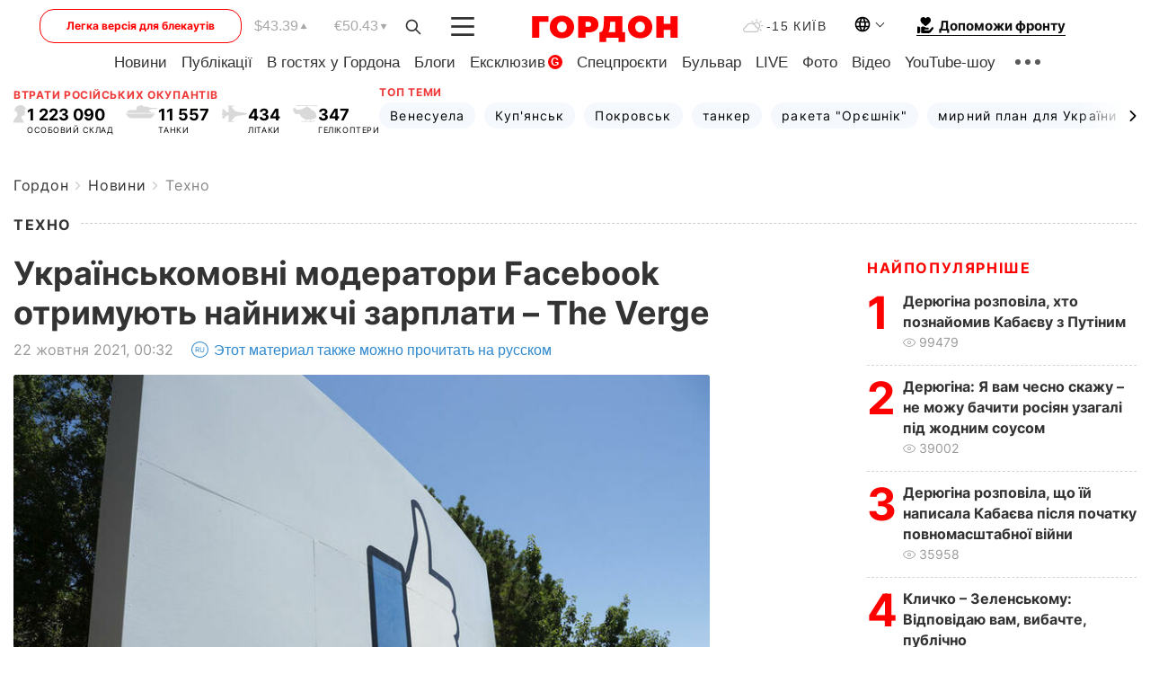

--- FILE ---
content_type: text/html; charset=utf-8
request_url: https://www.google.com/recaptcha/api2/aframe
body_size: 265
content:
<!DOCTYPE HTML><html><head><meta http-equiv="content-type" content="text/html; charset=UTF-8"></head><body><script nonce="5ou0lFAX3StBpFT8gov0cQ">/** Anti-fraud and anti-abuse applications only. See google.com/recaptcha */ try{var clients={'sodar':'https://pagead2.googlesyndication.com/pagead/sodar?'};window.addEventListener("message",function(a){try{if(a.source===window.parent){var b=JSON.parse(a.data);var c=clients[b['id']];if(c){var d=document.createElement('img');d.src=c+b['params']+'&rc='+(localStorage.getItem("rc::a")?sessionStorage.getItem("rc::b"):"");window.document.body.appendChild(d);sessionStorage.setItem("rc::e",parseInt(sessionStorage.getItem("rc::e")||0)+1);localStorage.setItem("rc::h",'1768503728250');}}}catch(b){}});window.parent.postMessage("_grecaptcha_ready", "*");}catch(b){}</script></body></html>

--- FILE ---
content_type: application/javascript; charset=utf-8
request_url: https://fundingchoicesmessages.google.com/f/AGSKWxUxWCWMi1aRKQfhZReCMz46ntF0V5tzJ1RwyqHjlVBj46xh_O3IDUYgsrlxvKD11Yio4JqJs-kn-NwwTxZbQE0fId1ZnhCJkhu5wfUp8cWAhILlanLJgtxvplGCUmfK8u1XC6XCTSWWmlJZ40VgIloSoGKUswPeAfPpK8LmUWqgbWlj3nCJXc4X1qK_/_/eroadvertorial3./sponsoredlinks./adv.css?-468x060-/ad/audsci.
body_size: -1289
content:
window['c608283f-55a0-46b6-a825-4be749ef5161'] = true;